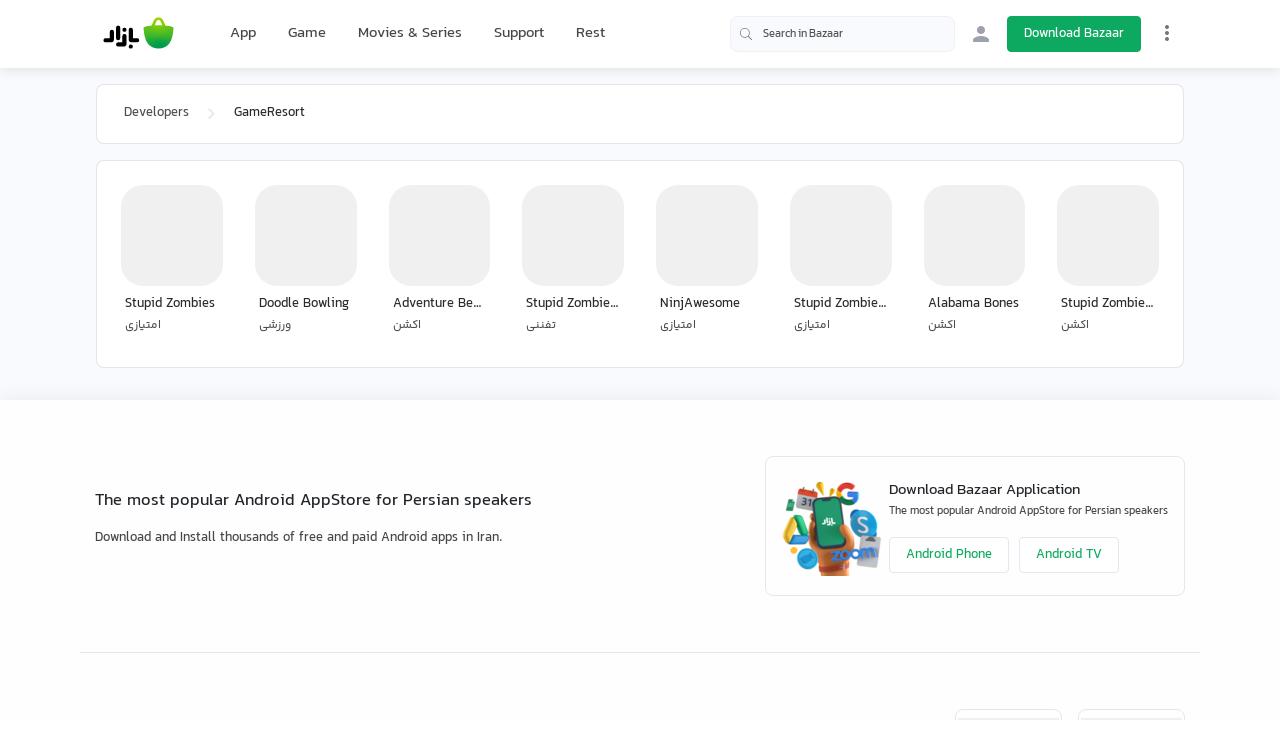

--- FILE ---
content_type: application/javascript
request_url: https://webassets.cafebazaar.ir/bundles/CS4OMkz0.js
body_size: 1313
content:
import{u as C,aA as d,a0 as D,aB as B,aC as O,b as E,aD as g,aE as I,c as M,h as H,a1 as R,aF as S,aG as T}from"./qAxKykQS.js";try{let e=typeof window<"u"?window:typeof global<"u"?global:typeof globalThis<"u"?globalThis:typeof self<"u"?self:{},n=new e.Error().stack;n&&(e._sentryDebugIds=e._sentryDebugIds||{},e._sentryDebugIds[n]="449bceba-9010-4cb9-a3cf-7384b3816b22",e._sentryDebugIdIdentifier="sentry-dbid-449bceba-9010-4cb9-a3cf-7384b3816b22")}catch{}const V=e=>e==="defer"||e===!1;function K(...e){var v;const n=typeof e[e.length-1]=="string"?e.pop():void 0;typeof e[0]!="string"&&e.unshift(n);let[r,f,a={}]=e;if(typeof r!="string")throw new TypeError("[nuxt] [asyncData] key must be a string.");if(typeof f!="function")throw new TypeError("[nuxt] [asyncData] handler must be a function.");const t=C(),w=f,P=()=>d.value,p=()=>t.isHydrating?t.payload.data[r]:t.static.data[r];a.server??(a.server=!0),a.default??(a.default=P),a.getCachedData??(a.getCachedData=p),a.lazy??(a.lazy=!1),a.immediate??(a.immediate=!0),a.deep??(a.deep=d.deep),a.dedupe??(a.dedupe="cancel");const u=a.getCachedData(r,t),h=u!=null;if(!t._asyncData[r]||!a.immediate){(v=t.payload._errors)[r]??(v[r]=d.errorValue);const c=a.deep?D:B;t._asyncData[r]={data:c(h?u:a.default()),pending:D(!h),error:O(t.payload._errors,r),status:D("idle"),_default:a.default}}const s={...t._asyncData[r]};delete s._default,s.refresh=s.execute=(c={})=>{if(t._asyncDataPromises[r]){if(V(c.dedupe??a.dedupe))return t._asyncDataPromises[r];t._asyncDataPromises[r].cancelled=!0}if(c._initial||t.isHydrating&&c._initial!==!1){const l=c._initial?u:a.getCachedData(r,t);if(l!=null)return Promise.resolve(l)}s.pending.value=!0,s.status.value="pending";const o=new Promise((l,i)=>{try{l(w(t))}catch(y){i(y)}}).then(async l=>{if(o.cancelled)return t._asyncDataPromises[r];let i=l;a.transform&&(i=await a.transform(l)),a.pick&&(i=z(i,a.pick)),t.payload.data[r]=i,s.data.value=i,s.error.value=d.errorValue,s.status.value="success"}).catch(l=>{if(o.cancelled)return t._asyncDataPromises[r];s.error.value=M(l),s.data.value=H(a.default()),s.status.value="error"}).finally(()=>{o.cancelled||(s.pending.value=!1,delete t._asyncDataPromises[r])});return t._asyncDataPromises[r]=o,t._asyncDataPromises[r]},s.clear=()=>j(t,r);const _=()=>s.refresh({_initial:!0}),m=a.server!==!1&&t.payload.serverRendered;{const c=R();if(c&&m&&a.immediate&&!c.sp&&(c.sp=[]),c&&!c._nuxtOnBeforeMountCbs){c._nuxtOnBeforeMountCbs=[];const i=c._nuxtOnBeforeMountCbs;S(()=>{i.forEach(y=>{y()}),i.splice(0,i.length)}),T(()=>i.splice(0,i.length))}m&&t.isHydrating&&(s.error.value||u!=null)?(s.pending.value=!1,s.status.value=s.error.value?"error":"success"):c&&(t.payload.serverRendered&&t.isHydrating||a.lazy)&&a.immediate?c._nuxtOnBeforeMountCbs.push(_):a.immediate&&_();const o=I();if(a.watch){const i=E(a.watch,()=>s.refresh());o&&g(i)}const l=t.hook("app:data:refresh",async i=>{(!i||i.includes(r))&&await s.refresh()});o&&g(l)}const b=Promise.resolve(t._asyncDataPromises[r]).then(()=>s);return Object.assign(b,s),b}function j(e,n){n in e.payload.data&&(e.payload.data[n]=void 0),n in e.payload._errors&&(e.payload._errors[n]=d.errorValue),e._asyncData[n]&&(e._asyncData[n].data.value=void 0,e._asyncData[n].error.value=d.errorValue,e._asyncData[n].pending.value=!1,e._asyncData[n].status.value="idle"),n in e._asyncDataPromises&&(e._asyncDataPromises[n]&&(e._asyncDataPromises[n].cancelled=!0),e._asyncDataPromises[n]=void 0)}function z(e,n){const r={};for(const f of n)r[f]=e[f];return r}export{K as u};


--- FILE ---
content_type: application/javascript
request_url: https://webassets.cafebazaar.ir/bundles/1fId_kKT.js
body_size: 662
content:
import{_ as u,af as b,f as i,j as c,k as m,V as x,z as g,G as p,o as f}from"./qAxKykQS.js";try{let e=typeof window<"u"?window:typeof global<"u"?global:typeof globalThis<"u"?globalThis:typeof self<"u"?self:{},n=new e.Error().stack;n&&(e._sentryDebugIds=e._sentryDebugIds||{},e._sentryDebugIds[n]="48b47500-1775-440a-9880-6ad2bbb94cad",e._sentryDebugIdIdentifier="sentry-dbid-48b47500-1775-440a-9880-6ad2bbb94cad")}catch{}function h(e,n,t){return new Promise(l=>{const s=e.scrollTop,a=n-s,o=10;let d=0;function r(){d+=o,e.scrollTop=y(d,s,a,t),d<t?setTimeout(r,o):l()}r()})}function y(e,n,t,l){return e/=l/2,e<1?t/2*e*e+n:(e--,-t/2*(e*(e-2)-1)+n)}const _={name:"Collapsible",props:{maxHeight:{type:Number,default:500}},data(){return{expanded:!1,expandable:!1}},computed:{containerStyles(){return{...!this.expanded&&{maxHeight:`${this.maxHeight}px`}}},expandIcon(){return`icon-keyboard_arrow_${this.expanded?"up":"down"}`}},mounted(){this.$refs.content.scrollHeight>this.maxHeight&&(this.expandable=!0)},methods:{async toggle(){if(this.expanded){const e=b(this.$el).top;await h(document.body.parentElement,e-100,200)}this.expanded=!this.expanded}}};function w(e,n,t,l,s,a){return f(),i("div",{class:p([s.expanded&&"collapsible--expanded","collapsible"])},[c("div",{ref:"content",tabindex:"0",style:g(a.containerStyles),class:"collapsible__container"},[x(e.$slots,"default")],4),s.expandable?(f(),i("div",{key:0,class:"collapsible__expand",onClick:n[0]||(n[0]=(...o)=>a.toggle&&a.toggle(...o))},[c("i",{class:p(["collapsible__expand-btn h1",a.expandIcon])},null,2)])):m("",!0)],2)}const k=u(_,[["render",w]]);export{k as C};


--- FILE ---
content_type: application/javascript
request_url: https://webassets.cafebazaar.ir/bundles/Dk3vD8V1.js
body_size: 1805
content:
import{f as s,o as n,j as o,Q as d,a4 as c}from"./qAxKykQS.js";try{let a=typeof window<"u"?window:typeof global<"u"?global:typeof globalThis<"u"?globalThis:typeof self<"u"?self:{},e=new a.Error().stack;e&&(a._sentryDebugIds=a._sentryDebugIds||{},a._sentryDebugIds[e]="95dff3ac-6af0-42e4-812d-5c2ac44d82a7",a._sentryDebugIdIdentifier="sentry-dbid-95dff3ac-6af0-42e4-812d-5c2ac44d82a7")}catch{}const f={xmlns:"http://www.w3.org/2000/svg",width:"20",height:"20",fill:"none"};function h(a,e){return n(),s("svg",f,e[0]||(e[0]=[o("path",{fill:"#616161","fill-rule":"evenodd",d:"M10 4.864a5.135 5.135 0 1 0 0 10.27 5.135 5.135 0 0 0 0-10.27m0 8.468a3.333 3.333 0 1 1 0-6.666 3.333 3.333 0 0 1 0 6.666","clip-rule":"evenodd"},null,-1),o("path",{fill:"#616161",d:"M15.338 5.862a1.2 1.2 0 1 0 0-2.4 1.2 1.2 0 0 0 0 2.4"},null,-1),o("path",{fill:"#616161","fill-rule":"evenodd",d:"M10 0C7.284 0 6.944.012 5.877.06 4.813.11 4.086.278 3.45.525a4.9 4.9 0 0 0-1.772 1.153A4.9 4.9 0 0 0 .525 3.45C.278 4.086.109 4.813.06 5.877.011 6.944 0 7.284 0 10s.011 3.056.06 4.123c.049 1.064.218 1.791.465 2.427a4.9 4.9 0 0 0 1.153 1.772 4.9 4.9 0 0 0 1.772 1.153c.636.247 1.363.416 2.427.465 1.067.048 1.407.06 4.123.06s3.056-.012 4.123-.06c1.064-.049 1.791-.218 2.427-.465a4.9 4.9 0 0 0 1.772-1.153 4.9 4.9 0 0 0 1.153-1.772c.247-.636.416-1.363.465-2.427.048-1.067.06-1.407.06-4.123s-.012-3.056-.06-4.123c-.049-1.064-.218-1.791-.465-2.427a4.9 4.9 0 0 0-1.153-1.772A4.9 4.9 0 0 0 16.55.525C15.914.278 15.187.109 14.123.06 13.056.012 12.716 0 10 0m0 1.802c2.67 0 2.986.01 4.04.058.976.045 1.505.208 1.858.344.466.182.8.399 1.15.748.35.35.566.684.748 1.15.137.353.3.882.344 1.857.048 1.055.058 1.37.058 4.041 0 2.67-.01 2.986-.058 4.04-.045.976-.207 1.505-.344 1.858-.182.466-.398.8-.748 1.15s-.683.566-1.15.748c-.353.137-.882.3-1.857.344-1.054.048-1.37.058-4.041.058-2.67 0-2.987-.01-4.04-.058-.976-.045-1.505-.207-1.858-.344a3.1 3.1 0 0 1-1.15-.748 3.1 3.1 0 0 1-.748-1.15c-.137-.353-.3-.882-.344-1.857-.048-1.055-.058-1.37-.058-4.041 0-2.67.01-2.986.058-4.04.045-.976.207-1.505.344-1.858.182-.466.399-.8.748-1.15.35-.35.684-.566 1.15-.748.353-.136.882-.3 1.857-.344 1.055-.048 1.37-.058 4.041-.058","clip-rule":"evenodd"},null,-1)]))}const p={render:h},u={xmlns:"http://www.w3.org/2000/svg",width:"20",height:"20",fill:"none"};function w(a,e){return n(),s("svg",u,e[0]||(e[0]=[o("path",{fill:"#616161",d:"M4.375 2.188a2.188 2.188 0 1 1-4.375 0 2.188 2.188 0 0 1 4.375 0M4.375 20V5.625H0V20zM15.002 5.625c-2.502 0-3.196.82-3.752 1.875V5.625H6.875V20h4.375v-8.125c0-1.25 0-2.5 2.188-2.5 2.187 0 2.187 1.25 2.187 2.5V20H20v-8.125c0-3.75-.625-6.25-4.998-6.25"},null,-1)]))}const g={render:w},b={xmlns:"http://www.w3.org/2000/svg",width:"20",height:"16",fill:"none"};function m(a,e){return n(),s("svg",b,e[0]||(e[0]=[o("path",{fill:"#616161",d:"M20 1.896a8.4 8.4 0 0 1-2.356.637A4.06 4.06 0 0 0 19.449.3c-.793.462-1.67.8-2.606.98A4.13 4.13 0 0 0 13.846 0C11.58 0 9.744 1.808 9.744 4.037q-.001.476.106.921A11.7 11.7 0 0 1 1.39.738a4 4 0 0 0-.555 2.029c0 1.4.725 2.637 1.827 3.362A4.06 4.06 0 0 1 .8 5.625v.05c0 1.958 1.416 3.587 3.293 3.958a4.2 4.2 0 0 1-1.08.142q-.396 0-.772-.075c.521 1.604 2.039 2.77 3.836 2.804A8.32 8.32 0 0 1 0 14.175 11.64 11.64 0 0 0 6.285 16c7.553 0 11.68-6.154 11.68-11.492q0-.264-.012-.52A8.4 8.4 0 0 0 20 1.895"},null,-1)]))}const v={render:m},t=(a,e)=>({link:a,title:e}),r=(a,e)=>({link:a,icon:e}),y={setup(){const{categories:a,version:e,tabs:i,activeTab:l}=d(c());return{categories:a,version:e,tabs:i,activeTab:l}},computed:{links(){return{developers:t(`https://developers.cafebazaar.ir/${this.$route.query.l||"fa"}`,this.$t("footer.devs")),support:t("https://help.cafebazaar.ir",this.$t("footer.support")),careers:t("https://careers.cafebazaar.ir",this.$t("footer.careers")),badge:t("/badge",this.$t("footer.badge")),terms:t("/terms",this.$t("footer.terms")),privacy:t("/privacy",this.$t("footer.privacy")),mag:t("https://mag.cafebazaar.ir",this.$t("footer.magazine")),newsBlog:t("https://newsblog.cafebazaar.ir",this.$t("footer.newsBlog")),techBlog:t("https://tech.cafebazaar.ir",this.$t("footer.techBlog")),about:t("/about",this.$t("footer.about")),contact:t("/contact",this.$t("footer.contact")),ads:t("https://ads.cafebazaar.ir",this.$t("footer.ads")),games:t("/pages/home-game",this.$t("footer.games")),apps:t("/app",this.$t("footer.apps")),install:t("/pre-install",this.$t("footer.install")),download:t("/pre-install",this.$t("footer.download")),video:t("/video",this.$t("footer.video")),downloadAndroid:t(`/install?manual=1&autostart${this.$route.query.l==="en"?"&l=en":""}`,this.$t("footer.downloadAndroidButton")),downloadTv:t("https://cafebazaar.ir/download/bazaar-tv.apk",this.$t("footer.downloadTvButton"))}},socials(){return{linkedin:r("https://www.linkedin.com/company/cafebazaar",g),instagram:r("https://www.instagram.com/bazaarappstore",p),twitter:r("https://www.twitter.com/cafebazaar",v)}}}};export{y as c};


--- FILE ---
content_type: application/javascript
request_url: https://webassets.cafebazaar.ir/bundles/D4OunUZ4.js
body_size: 3924
content:
import{e as h,C as l,k as b,i as p,h as g,a3 as D,x as Y,K as P,o as n,j as c,a5 as R,m as I,q as E,G as T,t as w,u as q,$ as O,_ as C,L as F,a9 as Z,r as y,g as $,f as m,F as k,s as v,P as W,I as G,p as X,a as ee,a0 as te,b as ne,aa as oe,Y as se,Z as ae}from"./qAxKykQS.js";import{B as L}from"./Ba5sVqKw.js";import{_ as re}from"./Cd9ira_h.js";import{_ as ie}from"./Rn8Kj83q.js";import{C as ce,a as le,S as ue}from"./CDvivOYR.js";import{a as S,_ as H}from"./CHe_UMJY.js";import{a as de}from"./DY8j0XF0.js";import{_ as pe}from"./CTI894vO.js";try{let t=typeof window<"u"?window:typeof global<"u"?global:typeof globalThis<"u"?globalThis:typeof self<"u"?self:{},s=new t.Error().stack;s&&(t._sentryDebugIds=t._sentryDebugIds||{},t._sentryDebugIds[s]="c037685c-5af0-4b52-bae5-644cb8b9be04",t._sentryDebugIdIdentifier="sentry-dbid-c037685c-5af0-4b52-bae5-644cb8b9be04")}catch{}const me={class:"Pagination padding"},_e={class:"Pagination__current-page"},fe=24,ye={__name:"Pagination",props:{hasMore:{type:Boolean,default:!1},nextPageCursor:{type:Number,default:null}},setup(t){const s=t,e=D(),a={component:"span",props:{disabled:"disabled"}},u=(x,_)=>({path:x.path,query:{...x.query,o:_>0?_:void 0}}),o=h(()=>Number(e.query.o||0)),i=h(()=>s.nextPageCursor?s.nextPageCursor-o.value:fe),d=h(()=>Math.floor(o.value/i.value+1)),r=h(()=>e.query.l==="en"?d.value.toString():Y(d.value.toString())),f=h(()=>o.value>0||s.hasMore),B=h(()=>({icon:`icon-keyboard_arrow_${e.query.l==="en"?"left":"right"}`,...a,...o.value>0&&{component:P,props:{to:u(e,o.value-i.value),"data-arrow-focusable":!0}}})),V=h(()=>({icon:`icon-keyboard_arrow_${e.query.l==="en"?"right":"left"}`,...a,...s.hasMore&&{component:P,props:{to:u(e,o.value+i.value),"data-arrow-focusable":!0}}}));function N(x){const{$logAction:_}=q();_==null||_.write({type:O.EventType.CLICK,where:e.path,what:JSON.stringify({direction:x,pageNumber:d.value,hasMore:s.hasMore})})}return(x,_)=>f.value?(n(),l(g(L),{key:0},{default:p(()=>[c("div",me,[(n(),l(R(B.value.component),I({class:"Pagination__link"},B.value.props,{onClick:_[0]||(_[0]=Q=>N("prev"))}),{default:p(()=>[c("i",{class:T(["Pagination__arrow",B.value.icon])},null,2),E(" "+w(x.$t("generic.prev-page")),1)]),_:1},16)),_[2]||(_[2]=c("span",{class:"Pagination__seperator"},null,-1)),c("div",_e,w(r.value),1),_[3]||(_[3]=c("span",{class:"Pagination__seperator"},null,-1)),(n(),l(R(V.value.component),I({class:"Pagination__link"},V.value.props,{onClick:_[1]||(_[1]=Q=>N("next"))}),{default:p(()=>[E(w(x.$t("generic.next-page"))+" ",1),c("i",{class:T(["Pagination__arrow",V.value.icon])},null,2)]),_:1},16))])]),_:1})):b("",!0)}},ge={components:{LinkTo:P,LazyImg:F},props:{info:{type:Object,required:!0}},computed:{image(){return S({url:this.info.image,type:"png",width:420})},images(){return S.responsives({url:this.info.image,width:420,types:["webp","png"]})},title(){return this.info.title},link(){return de(this.info.link)?{href:this.info.link,target:"_blank"}:{href:Z(this.info.link,{makeCanonical:!1})}}}},he=["type","srcset"];function we(t,s,e,a,u,o){const i=y("LazyImg"),d=y("LinkTo");return n(),l(d,{to:o.link.href,target:o.link.target,class:"Promo","data-arrow-focusable":""},{default:p(()=>[$(i,{src:o.image,alt:o.title,"default-width":420,"default-height":210,"img-class":"Promo__image"},{default:p(()=>[(n(!0),m(k,null,v(o.images,r=>(n(),m("source",{key:r.srcset,type:r.type,srcset:r.srcset},null,8,he))),128))]),_:1},8,["src","alt"])]),_:1},8,["to","target"])}const be=C(ge,[["render",we]]),ke={components:{Box:L,Carousel:ce,Promo:be},props:{title:{type:String,default:""},promos:{type:Array,required:!0}}};function ve(t,s,e,a,u,o){const i=y("Promo"),d=y("Carousel"),r=y("Box");return n(),l(r,{class:"SimplePromoList",title:e.title},{default:p(()=>[$(d,{class:"SimplePromoList__carousel mobile-full-width"},{default:p(()=>[(n(!0),m(k,null,v(e.promos,f=>(n(),l(i,I({key:f.info.link,ref_for:!0},f),null,16))),128))]),_:1})]),_:1},8,["title"])}const xe=C(ke,[["render",ve]]),Ie={components:{LinkTo:P,LazyImg:F},props:{info:{type:Object,default:()=>({})},showArrow:{type:Boolean,default:!0}},computed:{arrowIcon(){return`icon-keyboard_arrow_${(this._.provides[W]||this.$route).query.l==="en"?"right":"left"}`},image(){return S({url:this.info.icon,type:"png",width:18,height:18})},images(){return S.responsives({url:this.info.icon,width:18,height:18,types:["webp","png"]})},link(){return this.info.path.replace(/^category_/,"/cat/")}}},Ce=["type","srcset"],Pe={class:"CategoryItem__text"};function $e(t,s,e,a,u,o){const i=y("LazyImg"),d=y("LinkTo");return n(),l(d,{to:o.link,class:"CategoryItem padding-h","data-arrow-focusable":""},{default:p(()=>[c("div",null,[$(i,{src:o.image,alt:e.info.title,"default-width":18,"default-height":18,"img-class":"CategoryItem__img-icon"},{default:p(()=>[(n(!0),m(k,null,v(o.images,r=>(n(),m("source",{key:r.srcset,type:r.type,srcset:r.srcset},null,8,Ce))),128))]),_:1},8,["src","alt"]),c("span",Pe,w(e.info.title),1)]),e.showArrow?(n(),m("i",{key:0,class:T(["CategoryItem__arrow-icon",o.arrowIcon])},null,2)):b("",!0)]),_:1},8,["to"])}const K=C(Ie,[["render",$e]]),Le={components:{Box:L,ExpandInfo:pe,CategoryItem:K},props:{title:{type:String,default:""},expandInfo:{type:Object,default:()=>({})},categories:{type:Array,default:()=>[]}}},Re={key:0,class:"CategoryList"};function Se(t,s,e,a,u,o){const i=y("ExpandInfo"),d=y("CategoryItem"),r=y("Box");return n(),l(r,{title:e.title},{header:p(()=>[e.expandInfo?(n(),l(i,I({key:0},e.expandInfo,{title:e.title}),null,16,["title"])):b("",!0)]),default:p(()=>[e.categories.length?(n(),m("div",Re,[(n(!0),m(k,null,v(e.categories,f=>(n(),l(d,I({key:f.info.path,class:"CategoryList__item",ref_for:!0},f),null,16))),128))])):b("",!0)]),_:1},8,["title"])}const Be=C(Le,[["render",Se]]),Ve={__name:"GroupedRow",props:{rows:{type:Array,default:()=>[]},keyPrefix:{type:String,default:""}},setup(t){return(s,e)=>(n(),l(g(L),{"body-class":"GroupedRow__body"},{default:p(()=>[(n(!0),m(k,null,v(t.rows,(a,u)=>(n(),l(U,{key:a.key,type:a.type,content:a.content,index:u},null,8,["type","content","index"]))),128))]),_:1}))}},Te={class:"VitrinVideoItem__text"},ze={class:"VitrinVideoItem__title"},qe={class:"VitrinVideoItem__subtitle"},j=Object.assign({name:"VitrinVideoItem"},{__name:"VitrinVideoItem",props:{component:{type:Object,default:()=>({})},index:{type:Number,default:0}},setup(t){const s=t,e=h(()=>s.component.name||""),a=h(()=>new URL(s.component.link).pathname),u=h(()=>{var r;return((r=s.component.component)==null?void 0:r.subName)||""}),o=D(),{$logAction:i}=q();function d(){i==null||i.write({type:O.EventType.CLICK,where:o.meta.name||o.name||"unknown-page",what:JSON.stringify({itemIndex:s.index,slug:X(o.path)})})}return(r,f)=>(n(),l(g(P),{to:g(a),class:"VitrinVideoItem","data-arrow-focusable":"",onClick:G(d,["stop"])},{default:p(()=>[t.component.image?(n(),l(g(H),{key:0,"img-class":"VitrinVideoItem__image",reformat:"webp",lazy:"",src:t.component.image,alt:g(e),"lossless-process":!1,"resize-width":312,"resize-height":510,optimize:""},null,8,["src","alt"])):b("",!0),c("div",Te,[c("div",ze,w(g(e)),1),c("div",qe,[c("span",null,w(g(u)),1)])])]),_:1},8,["to"]))}}),Oe={class:"CustomVideoItem__image-bar"},Ae={class:"CustomVideoItem__image-tag"},Ne={class:"CustomVideoItem__text"},Ee={class:"CustomVideoItem__title"},je={class:"CustomVideoItem__subtitle"},Me={__name:"CustomVideoItem",props:{title:{type:String,default:""},link:{type:String,default:""},subName:{type:String,default:""},image:{type:String,default:""},imageTag:{type:String,default:""},provider:{type:String,default:""},component:{type:Object,default:()=>({})},index:{type:Number,default:-1}},setup(t){const s=t,e=ee(),{$logAction:a}=q(),u=()=>{a==null||a.write({type:O.EventType.CLICK,where:e.meta.name||e.name||"unknown-page",what:JSON.stringify({q:e.query.q||"",itemIndex:s.index})})},o=h(()=>s.title),i=h(()=>s.link?new URL(s.link).pathname:"");return(d,r)=>(n(),l(g(P),{to:g(i),class:"CustomVideoItem","data-arrow-focusable":"",onClick:G(u,["stop"])},{default:p(()=>[c("div",Oe,[t.image?(n(),l(g(H),{key:0,"img-class":"CustomVideoItem__image",reformat:"webp",lazy:"",src:t.image,alt:g(o),"lossless-process":!1,"resize-width":640,"resize-height":372,optimize:""},null,8,["src","alt"])):b("",!0),c("div",Ae,[c("span",null,w(t.imageTag),1)])]),c("div",Ne,[c("div",Ee,w(g(o)),1),c("div",je,w(t.provider),1)])]),_:1},8,["to"]))}},De={simpleAppList:ue,simpleAppItem:le,promoList:xe,categoryList:Be,categoryItem:K,groupedRow:Ve},Fe={itemComponent:j,videoList:j,customVideoItem:Me},J={...De,...Fe},A=t=>J.hasOwnProperty(t),U={__name:"Row",props:{type:{type:String,required:!0,validator:A},content:{type:Object,required:!0},ssrRender:{type:Boolean,default:!0},index:{type:Number,default:-1}},setup(t){const s=t,e=te(null);return ne(()=>s.content,()=>{const a=J[s.type];e.value=oe(a,{...s.content,index:s.index})},{immediate:!0}),(a,u)=>{const o=re,i=ie;return t.ssrRender?(n(),l(o,{key:0},{default:p(()=>[(n(),l(R(e.value),I({"data-render":"ssr"},a.$attrs),null,16))]),_:1})):(n(),l(i,{key:1},{default:p(()=>[(n(),l(R(e.value),I({"data-render":"csr"},a.$attrs),null,16))]),_:1}))}}},M=(t,s=0)=>{const e=Object.keys(t)[0],a=t[e];return{type:e,content:a,key:`${(a.referrer||{}).extraJson||s}`}},z="groupedRow",Ge=A(z),He={components:{Row:U,Box:L},props:{description:{type:String,default:""},rows:{type:Array,default:()=>[]},hasOrdinal:{type:Boolean,default:!1},referrer:{type:Object,default:()=>({})}},data(){return{isItemComponent:!1}},computed:{customizedRows(){return this.rows.reduce((t,s,e)=>{const a=M(s,e);if(!A(a.type))return t;let u=t;if(/^.+Item$/g.test(a.type)&&Ge){let o=t[t.length-1];(!o||o.type!==z)&&(o={key:`${a.key}-parent`,type:z,content:{rows:[],keyPrefix:a.key}},t.push(o)),u=o.content.rows}return u.push(a),t},[])}},mounted(){if(this.rows.length===0)return;M(this.rows[0]).type==="itemComponent"&&(this.isItemComponent=!0)}},Ke={class:"PageBody"},Je={class:"padding no-margin"},Ue={key:1,class:"PageBody__rows"},Qe={class:"PageBody__rows PageBody__item-components-body"};function Ye(t,s,e,a,u,o){const i=y("Box"),d=y("Row");return n(),m("section",Ke,[e.description?(n(),l(i,{key:0,class:"margin-b"},{default:p(()=>[c("p",Je,w(e.description),1)]),_:1})):b("",!0),u.isItemComponent?(n(),l(i,{key:2,class:"margin-b"},{default:p(()=>[c("div",Qe,[(n(!0),m(k,null,v(o.customizedRows,(r,f)=>(n(),l(d,{key:r.key,type:r.type,content:r.content,"ssr-render":f<3,index:f,class:"margin-b"},null,8,["type","content","ssr-render","index"]))),128))])]),_:1})):(n(),m("div",Ue,[(n(!0),m(k,null,v(o.customizedRows,(r,f)=>(n(),l(d,{key:r.key,type:r.type,content:r.content,"ssr-render":f<3,index:f,class:"margin-b"},null,8,["type","content","ssr-render","index"]))),128))]))])}const Ze=C(He,[["render",Ye]]),We={components:{Pagination:ye,PageBody:Ze},props:{path:{type:String,default:""},pageBody:{type:Object,required:!0},isPopulated:{type:Boolean,default:!0},hasMore:{type:Boolean,default:!1},referrer:{type:Object,default:()=>({})}}};function Xe(t,s,e,a,u,o){var r;const i=y("PageBody"),d=y("Pagination");return n(),m("div",null,[$(i,se(ae(e.pageBody)),null,16),$(d,{"has-more":e.hasMore,"next-page-cursor":(r=e.pageBody)==null?void 0:r.nextPageCursor},null,8,["has-more","next-page-cursor"])])}const ft=C(We,[["render",Xe]]),et={props:{data:{type:Array,default:()=>[]}}},tt={key:0,class:"faq",itemscope:"",itemtype:"https://schema.org/FAQPage"},nt={class:"faq__header"},ot=["innerHTML"],st={itemscope:"",itemprop:"acceptedAnswer",itemtype:"https://schema.org/Answer"},at=["innerHTML"];function rt(t,s,e,a,u,o){return e.data&&e.data.length?(n(),m("div",tt,[c("h2",nt,w(t.$t("header.faq")),1),(n(!0),m(k,null,v(e.data,i=>(n(),m("div",{key:i.question,itemscope:"",itemprop:"mainEntity",itemtype:"https://schema.org/Question",class:"faq__item"},[c("h3",{itemprop:"name",class:"faq__question",innerHTML:t.$sanitize(i.question)},null,8,ot),c("div",st,[c("div",{itemprop:"text",innerHTML:t.$sanitize(i.answer)},null,8,at)])]))),128))])):b("",!0)}const yt=C(et,[["render",rt]]);export{yt as F,ft as P};


--- FILE ---
content_type: application/javascript
request_url: https://webassets.cafebazaar.ir/bundles/CHe_UMJY.js
body_size: 1679
content:
import{u as $,a0 as B,e as o,aj as N,d as R,b as W,R as L,aw as O,f as c,h as g,j as U,F as C,s as D,m as S,o as m}from"./qAxKykQS.js";try{let t=typeof window<"u"?window:typeof global<"u"?global:typeof globalThis<"u"?globalThis:typeof self<"u"?self:{},r=new t.Error().stack;r&&(t._sentryDebugIds=t._sentryDebugIds||{},t._sentryDebugIds[r]="e429192d-4f02-4ab8-8540-6459c878b46f",t._sentryDebugIdIdentifier="sentry-dbid-e429192d-4f02-4ab8-8540-6459c878b46f")}catch{}function T(t){if(!t||t.includes("x-img="))return t;const r=t.includes("?")?"&":"?";return t+r+"x-img=v1/optimize"}function h({url:t,type:r,width:a,height:e,lossless:f=!0,resizeByPercetage:l,optimize:s}){if(!t||t.indexOf("?")>=0||!r&&!a&&!e)return t;let i="?x-img=v1";return r&&(i+=`/format,type_${r},lossless_${f}`),(a||e||l)&&(i+="/resize",e&&(i+=",h_"+e),a&&(i+=",w_"+a),l&&(i+=",percent_"+l),i+=`,lossless_${f}`),s&&(i+="/optimize",typeof s=="number"&&(i+=",q_"+s)),t+i}const F={jpg:"image/jpeg",png:"image/png",webp:"image/webp"};h.responsives=function({url:t,width:r,height:a,types:e,lossless:f,optimize:l}){return t.indexOf("?")>=0?[]:e.map(s=>({type:F[s],srcset:h({url:t,type:s,width:r,height:a,lossless:f,optimize:l})}))};const p={};function j(t,r){const a=`${t}x${r}`,e=`
        <svg xmlns="http://www.w3.org/2000/svg" viewBox="0 0 ${t} ${r}">
          <rect width="${t}" height="${r}" fill="#f0f0f0"/>
        </svg>
        `;return p[a]||(typeof window<"u"?p[a]="data:image/svg+xml;base64,"+window.btoa(e):typeof Buffer<"u"&&(p[a]="data:image/svg+xml;base64,"+Buffer.from(e,"utf8").toString("base64"))),p[a]}const q=["type","data-lazy-srcset"],M={__name:"BaristaImage",props:{src:{type:String,required:!0},preload:{type:Boolean,default:!1},lazy:{type:Boolean,default:!1},width:{type:[String,Number],default:null},height:{type:[String,Number],default:null},reformat:{type:String,default:null},losslessProcess:{type:Boolean,default:!0},resize:{type:[String,Number],default:null},resizeWidth:{type:[String,Number],default:null},resizeHeight:{type:[String,Number],default:null},placeholderWidth:{type:[String,Number],default:null},placeholderHeight:{type:[String,Number],default:null},imgClass:{type:String,default:void 0},optimize:{type:[Boolean,Number],default:!1}},emits:["load","error"],setup(t,{emit:r}){const a=r,e=t,{$parsedUa:f,$getLazyImageIntersectionObserver:l}=$(),s=B(null),i=B(null),k=o(()=>{const n=["ios","macos"].includes(f.os);return e.lazy&&!n}),v=o(()=>!!(e.reformat||e.resize||e.resizeWidth||e.resizeHeight)),y=o(()=>{const n=e.placeholderWidth||e.width||e.resizeWidth,u=e.placeholderHeight||e.height||e.resizeHeight;return j(+n,+u)||"[data-uri]"}),A=o(()=>!!e.reformat),b=o(()=>v.value?h({url:e.src,width:e.resizeWidth,height:e.resizeHeight,lossless:e.losslessProcess,optimize:e.optimize}):e.src),w=o(()=>v.value?h.responsives({url:e.src,width:e.resizeWidth,height:e.resizeHeight,lossless:e.losslessProcess,optimize:e.optimize,types:[e.reformat]}):[]),x=o(()=>e.width||e.resizeWidth||e.placeholderWidth),E=o(()=>e.height||e.resizeHeight||e.placeholderHeight),H=N(),z=o(()=>({...H,class:e.imgClass,"data-lazy-src":b.value,src:k.value?y.value:b.value,width:x.value,height:E.value,loading:e.lazy?"lazy":void 0}));R(()=>{var u,d;return e.preload?{link:[{rel:"preload",as:"image",href:A.value?(d=(u=w.value)==null?void 0:u[0])==null?void 0:d.srcset:b.value}]}:{}}),W(()=>e.src,()=>{var n;(n=i.value)==null||n.setAttribute("src",y.value),l().observe(s.value)}),L(()=>{s.value&&l().observe(s.value)}),O(()=>{s.value&&l().unobserve(s.value)});function _(n){const u=s.value;u&&n.target.src!==y.value&&(u.dispatchEvent(new CustomEvent("image-loaded",{view:window,bubbles:!0,cancelable:!0})),a("load",n))}function I(n){a("error",n)}return(n,u)=>g(A)?(m(),c("picture",{key:0,ref_key:"imgRef",ref:s},[(m(!0),c(C,null,D(g(w),d=>(m(),c("source",{key:d.srcset,type:d.type,"data-lazy-srcset":d.srcset},null,8,q))),128)),U("img",S({ref_key:"innerImgRef",ref:i},g(z),{onLoad:_,onError:I}),null,16)],512)):(m(),c("img",S({key:1,ref_key:"imgRef",ref:s},g(z),{onLoad:_,onError:I}),null,16))}};export{M as _,h as a,T as c};


--- FILE ---
content_type: application/javascript
request_url: https://webassets.cafebazaar.ir/bundles/Bv7vI24L.js
body_size: 1961
content:
import{a as A}from"./CGZmOxM4.js";import{e as i,a as C,u as _,C as g,o as s,i as h,g as D,j as I,z as U,t as N,G as K,h as w,K as L,$,k,f as V,F as R,s as B,a5 as O,m as S,a4 as j,w as J,R as W,d as q}from"./qAxKykQS.js";import{R as F}from"./CP-aWSQM.js";import{B as H}from"./Ba5sVqKw.js";import{_ as P}from"./CTI894vO.js";import{_ as T}from"./CHe_UMJY.js";import{u as G}from"./CS4OMkz0.js";import"./C6R5sVA5.js";try{let t=typeof window<"u"?window:typeof global<"u"?global:typeof globalThis<"u"?globalThis:typeof self<"u"?self:{},e=new t.Error().stack;e&&(t._sentryDebugIds=t._sentryDebugIds||{},t._sentryDebugIds[e]="306c8a6e-6daa-4a11-aec6-c2b63acb05a8",t._sentryDebugIdIdentifier="sentry-dbid-306c8a6e-6daa-4a11-aec6-c2b63acb05a8")}catch{}const M={class:"VideoCard__text"},Y={class:"VideoCard__subtitle fs-12"},z={__name:"VideoItem",props:{name:{type:String,default:""},subName:{type:String,default:""},link:{type:String,default:""},image:{type:String,default:""},size:{type:String,default:"small"},index:{type:Number,default:-1},slug:{type:String,default:null},rowIndex:{type:Number,default:-1}},setup(t){const e=t,r=i(()=>{var f;const n=/^[A-z0-9]./.test(((f=e.name)==null?void 0:f.trim())||"");return{textAlign:n?"left":"right",direction:n?"ltr":"rtl"}}),o=new URL(e.link).pathname.split("/").pop(),d=C(),{$logAction:a}=_();function u(){a==null||a.write({type:$.EventType.CLICK,where:d.meta.name||d.name||"unknown-page",what:JSON.stringify({contentId:o,itemIndex:e.index,rowIndex:e.rowIndex,slug:e.slug||""})})}const m=i(()=>e.name||""),x=i(()=>e.subName||""),p=i(()=>new URL(e.link).pathname),l=i(()=>`VideoCard--${e.size}`);return(n,f)=>(s(),g(w(L),{to:p.value,class:K(["VideoCard",l.value]),"data-arrow-focusable":"",onClick:u},{default:h(()=>[D(T,{"img-class":"VideoCard__image",reformat:"webp",lazy:"",src:t.image,alt:m.value,"lossless-process":!1,"resize-width":282,"resize-height":414,optimize:""},null,8,["src","alt"]),I("div",M,[I("div",{class:"VideoCard__title fs-14",style:U(r.value)},N(m.value),5),I("div",Y,N(x.value),1)])]),_:1},8,["to","class"]))}},Q={__name:"CategoryItem",props:{name:{type:String,default:""},link:{type:String,default:""},image:{type:String,default:""},index:{type:Number,default:-1},rowIndex:{type:Number,default:-1}},setup(t){const e=t,r=i(()=>e.name||""),o=i(()=>new URL(e.link).pathname),d=C(),{$logAction:a}=_();function u(){a==null||a.write({type:$.EventType.CLICK,where:d.meta.name||d.name||"unknown-page",what:JSON.stringify({categorySlug:e.name||"",rowIndex:e.rowIndex,itemIndex:e.index})})}return(m,x)=>(s(),g(L,{to:o.value,class:"VideoCategoryItem__wrapper","data-arrow-focusable":"",onClick:u},{default:h(()=>[D(w(T),{"img-class":"VideoCategoryItem__image",reformat:"webp",lazy:"",src:t.image,alt:r.value,"lossless-process":!1,"resize-width":363,"resize-height":183,optimize:""},null,8,["src","alt"])]),_:1},8,["to"]))}},X={4:z,5:z,6:Q},Z={4:"small",5:"medium",6:"small"},ee={__name:"VideoList",props:{title:{type:String,default:""},expandInfo:{type:Object,default:void 0},items:{type:Array,default:()=>[]},imageAppearance:{type:Number,default:0},index:{type:Number,default:-1},dataTestid:{type:String,default:null}},setup(t){const e=t,r=C(),{$logAction:o}=_();function d(){o==null||o.write({type:$.EventType.CLICK,where:r.meta.name||r.name||"unknown-page",what:JSON.stringify({rowSlug:e.title||"",rowIndex:e.index})})}const a=i(()=>X[e.imageAppearance]||z),u=i(()=>Z[e.imageAppearance]);return(m,x)=>(s(),g(w(H),{title:t.title,"head-class":"VideoBoxHead","data-testid":t.dataTestid},{header:h(()=>[t.expandInfo?(s(),g(P,S({key:0},t.expandInfo,{"on-expand":d,title:t.title,"data-testid":`VideoDiscovery-row-expandInfo-${t.index}`}),null,16,["title","data-testid"])):k("",!0)]),default:h(()=>{var p;return[((p=t.items)==null?void 0:p.length)>0?(s(),g(F,{key:0,"data-testid":`VideoDiscovery-videoList-row-${t.index}`,gap:"16px"},{default:h(()=>[(s(!0),V(R,null,B(t.items,(l,n)=>(s(),g(O(w(a)),S({key:`vitrin-category-item-${l.name}`,ref_for:!0},l,{slug:t.title,"component-version":"carousel",size:w(u),index:n,"row-index":t.index,"data-testid":`VideoDiscovery-vitrinComponent-row-${t.index}-item-${n}`}),null,16,["slug","size","index","row-index","data-testid"]))),128))]),_:1},8,["data-testid"])):k("",!0)]}),_:1},8,["title","data-testid"]))}},te={key:0,class:"VideoDiscovery","data-testid":"video-discovery"},ce={__name:"index",async setup(t){let e,r;const o=C(),{$api:d,$title:a,$t:u,$head:m}=_(),{setActiveTab:x}=j();x("video");const{data:p}=([e,r]=J(()=>G(A(()=>d.discoveryPage()),"$IYjWx5LqVz")),e=await e,r(),e),{$logAction:l}=_();W(()=>{l==null||l.visit("video-discovery-page")}),q(()=>{const f="/video",b=o.query.l||"fa",c=a(u("titles.video.discovery"));return m({link:f,withCanonical:!1,title:c,description:c,meta:b==="en"?[{name:"robots",content:"noindex,nofollow"}]:[{property:"al:android:url",content:"bazaar://video"}]})});const n=i(()=>{var c,y,v;return(c=p.value)!=null&&c.page?(((v=(y=p.value.page)==null?void 0:y.pageBodyInfo)==null?void 0:v.pageBody)||{}).rows.filter(E=>E.vitrinComponent):[]});return(f,b)=>w(n)?(s(),V("div",te,[(s(!0),V(R,null,B(w(n)||[],(c,y)=>{var v;return s(),g(ee,S({key:`VideoList-row-${(v=c.vitrinComponent)==null?void 0:v.title}-${y}`,ref_for:!0},c.vitrinComponent,{index:y,"data-testid":`Video-discovery-row-${y}`}),null,16,["index","data-testid"])}),128))])):k("",!0)}};export{ce as default};


--- FILE ---
content_type: application/javascript
request_url: https://webassets.cafebazaar.ir/bundles/CDvivOYR.js
body_size: 2505
content:
import{B as P}from"./Ba5sVqKw.js";import{_ as k}from"./CTI894vO.js";import{A}from"./C6R5sVA5.js";import{_,f as p,j as o,g as m,G as d,V as L,I as v,r as l,o as a,z as b,K as $,P as C,Q as M,a4 as z,C as f,i as h,k as w,t as S,F as D,s as B,m as I}from"./qAxKykQS.js";import{_ as E}from"./CHe_UMJY.js";import{d as R}from"./DBqHyVw4.js";try{let e=typeof window<"u"?window:typeof global<"u"?global:typeof globalThis<"u"?globalThis:typeof self<"u"?self:{},t=new e.Error().stack;t&&(e._sentryDebugIds=e._sentryDebugIds||{},e._sentryDebugIds[t]="800c98b9-a9ed-4062-a969-00a564144e3b",e._sentryDebugIdIdentifier="sentry-dbid-800c98b9-a9ed-4062-a969-00a564144e3b")}catch{}const x=()=>"ontouchstart"in window||navigator.maxTouchPoints>0||navigator.msMaxTouchPoints>0,N=()=>document.querySelector("body").dir==="rtl",V={name:"Carousel",components:{ArrowLeftIcon:A},props:{perPage:{type:[Number,Function],default:0}},data(){return{isTouchDevice:!1,arrowNext:!1,arrowPrev:!1,isStarted:!1,mouseDownPos:0,isScrolling:!1}},mounted(){this.$nextTick(()=>{this.isTouchDevice=x(),this.calculateItemsPerPage(),window.addEventListener("resize",this.onPageResize),window.addEventListener("deviceorientation",this.onPageResize),this.isStarted=!0})},beforeUnmount(){window.removeEventListener("resize",this.onPageResize),window.removeEventListener("deviceorientation",this.onPageResize),window.removeEventListener("mousemove",this.onMouseMove,!0),window.removeEventListener("mouseup",this.onMouseUp,!0),clearTimeout(this.pageResizeTimeout),clearTimeout(this.contentScrollTimeout)},methods:{calculateItemsPerPage(){try{const e=this.$slots.default().length||1;let t=typeof this.perPage=="function"?this.perPage():this.perPage;t>0&&(this.$refs.innerContent.style.width=`${e*95/t}%`)}catch{}this.onContentScroll()},onPageResize(){clearTimeout(this.pageResizeTimeout),this.pageResizeTimeout=setTimeout(this.calculateItemsPerPage,100)},onContentScroll(){clearTimeout(this.contentScrollTimeout),this.contentScrollTimeout=setTimeout(()=>{const{content:e}=this.$refs,{scrollLeft:t,offsetWidth:s,scrollWidth:c}=e;this.arrowPrev=Math.abs(t)>8,this.arrowNext=c-(Math.abs(t)+s)>8},100)},scrollBy(e=1){try{const t=N()?-1:1,{content:s}=this.$refs,{offsetWidth:c}=s;let n=c/1.5*e;s.scrollBy(n*t,0)}catch{}},onMouseDown(e){e.which===1&&(this.mouseDownPos=e.pageX+this.$refs.content.scrollLeft,window.addEventListener("mousemove",this.onMouseMove,!0),window.addEventListener("mouseup",this.onMouseUp,!0))},onMouseMove(e){this.isScrolling=!0,this.$refs.content.scrollTo(this.mouseDownPos-e.pageX,0),e.preventDefault()},onMouseUp(e){this.isScrolling&&(this.isScrolling=!1,e.preventDefault()),window.removeEventListener("mousemove",this.onMouseMove,!0),window.removeEventListener("mouseup",this.onMouseUp,!0)}}},U={ref:"innerContent",class:"carousel__inner-content"};function W(e,t,s,c,n,i){const u=l("ArrowLeftIcon");return a(),p("div",{class:d(["carousel",[n.isTouchDevice&&"touch",n.isStarted&&"started",n.isScrolling&&"scrolling"]]),onDragstart:t[4]||(t[4]=v(()=>{},["prevent"]))},[o("span",{"data-testid":"carousel__arrow-key carousel__arrow-key--prev",class:d(["carousel__arrow-key carousel__arrow-key--prev",!n.arrowPrev&&"disabled"]),onClick:t[0]||(t[0]=r=>i.scrollBy(-1))},[m(u)],2),o("div",{ref:"content",class:"carousel__content",onScroll:t[1]||(t[1]=(...r)=>i.onContentScroll&&i.onContentScroll(...r)),onMousedown:t[2]||(t[2]=v((...r)=>i.onMouseDown&&i.onMouseDown(...r),["stop"]))},[o("div",U,[L(e.$slots,"default")],512)],544),o("span",{"data-testid":"carousel__arrow-key carousel__arrow-key--next",class:d(["carousel__arrow-key carousel__arrow-key--next",!n.arrowNext&&"disabled"]),onClick:t[3]||(t[3]=r=>i.scrollBy(1))},[m(u)],2)],34)}const j=_(V,[["render",W]]),q={name:"Rating",props:{value:{type:Number,required:!0}}},F={class:"rating"};function G(e,t,s,c,n,i){return a(),p("div",F,[t[1]||(t[1]=o("div",{class:"rating__outline"},[o("i",{class:"icon-5star_outline"})],-1)),o("div",{style:b({width:100*s.value/5+"%"}),class:"rating__fill"},t[0]||(t[0]=[o("i",{class:"icon-5star"},null,-1)]),4)])}const O=_(q,[["render",G]]),X=R({components:{BaristaImage:E,LinkTo:$,Rating:O},props:{info:{type:Object,default:()=>({})},componentVersion:{type:String,validator:e=>["carousel","single"].includes(e),default:"single"}},setup(){const{getCategory:e}=M(z());return{getCategory:e}},computed:{titleStyle(){const e=/^[A-z0-9]./.test(this.name.trim());return{textAlign:(this._.provides[C]||this.$route).query.l==="en"?"ltr":"rtl",direction:e?"ltr":"rtl"}},classList(){return`SimpleAppItem--${this.componentVersion}`},name(){return this.info.name},link(){return{name:"app-id",params:{id:this.info.packageName}}},hasInAppPurchase(){return this.info.hasInAppPurchase},categoryTitle(){if(this.info.category){const e=this.getCategory(this.info.category);return e&&e.title?e.title:this.info.category}return""},priceString(){return this.info.paymentInfo.priceString},subtitle(){return this.categoryTitle||this.priceString}}},"$pTce-m58G0"),K={class:"SimpleAppItem__text"},Q={class:"SimpleAppItem__subtitle fs-12"},H={key:0,class:"icon-cb-coin SimpleAppItem__subtitle-icon"},J={key:0,class:"SimpleAppItem__subtitle SimpleAppItem__subtitle--rating fs-12"};function Y(e,t,s,c,n,i){const u=l("BaristaImage"),r=l("Rating"),g=l("LinkTo");return a(),f(g,{to:e.link,class:d(["SimpleAppItem",e.classList]),"data-arrow-focusable":""},{default:h(()=>[m(u,{"img-class":"SimpleAppItem__image",reformat:"webp",lazy:"",src:e.info.image,alt:e.name,"lossless-process":!1,"resize-width":256,"resize-height":256,optimize:""},null,8,["src","alt"]),o("div",K,[o("div",{class:"SimpleAppItem__title fs-14",style:b(e.titleStyle)},S(e.name),5),o("div",Q,[o("span",null,S(e.subtitle)+" ",1),e.hasInAppPurchase&&!e.categoryTitle?(a(),p("span",H)):w("",!0)]),e.componentVersion==="single"&&e.info.rate?(a(),p("div",J,[m(r,{value:e.info.rate},null,8,["value"])])):w("",!0)])]),_:1},8,["to","class"])}const Z=_(X,[["render",Y]]),ee={components:{Box:P,ExpandInfo:k,Carousel:j,App:Z},props:{title:{type:String,default:""},expandInfo:{type:Object,default:void 0},apps:{type:Array,default:()=>[]}}};function te(e,t,s,c,n,i){const u=l("ExpandInfo"),r=l("App"),g=l("Carousel"),T=l("Box");return a(),f(T,{title:s.title},{header:h(()=>[s.expandInfo?(a(),f(u,I({key:0},s.expandInfo,{title:s.title}),null,16,["title"])):w("",!0)]),default:h(()=>[m(g,{class:"SimpleAppList__carousel mobile-full-width"},{default:h(()=>[(a(!0),p(D,null,B(s.apps,y=>(a(),f(r,I({key:y.info.packageName,ref_for:!0},y,{"component-version":"carousel"}),null,16))),128))]),_:1})]),_:1},8,["title"])}const le=_(ee,[["render",te]]);export{j as C,O as R,le as S,Z as a};


--- FILE ---
content_type: application/javascript
request_url: https://webassets.cafebazaar.ir/bundles/DS2pKzQz.js
body_size: 232
content:
import{h as d}from"./DT1iqv6k.js";import"./qAxKykQS.js";try{let e=typeof window<"u"?window:typeof global<"u"?global:typeof globalThis<"u"?globalThis:typeof self<"u"?self:{},n=new e.Error().stack;n&&(e._sentryDebugIds=e._sentryDebugIds||{},e._sentryDebugIds[n]="42529b2c-843c-4753-b58c-fc324fe3fdb9",e._sentryDebugIdIdentifier="sentry-dbid-42529b2c-843c-4753-b58c-fc324fe3fdb9")}catch{}function l(e={}){var n,o,t,r;return e!=null&&e.description?e.description:(o=(n=e==null?void 0:e.pageBodyInfo)==null?void 0:n.pageBody)!=null&&o.description?e.pageBodyInfo.pageBody.description:d((((r=(t=e==null?void 0:e.pageBodyInfo)==null?void 0:t.pageBody)==null?void 0:r.rows)||[]).map(f=>{const i=f.simpleAppList||f.simpleAppItem||{};if(i.title)return i.title;if(i.info&&i.info.name)return i.info.name}).filter(Boolean).join(" | "))}export{l as g};


--- FILE ---
content_type: application/javascript
request_url: https://webassets.cafebazaar.ir/bundles/BesX9_GM.js
body_size: 604
content:
import{_ as b}from"./Cd9ira_h.js";import{_ as g}from"./B4djtLq2.js";import{a as w}from"./CGZmOxM4.js";import{h as v}from"./DT1iqv6k.js";import{u as D,a as $,w as x,e as f,c as T,d as I,f as k,g as p,h as _,i as E,o as H,j as A}from"./qAxKykQS.js";import{u as B}from"./CS4OMkz0.js";import"./Ba5sVqKw.js";try{let t=typeof window<"u"?window:typeof global<"u"?global:typeof globalThis<"u"?globalThis:typeof self<"u"?self:{},a=new t.Error().stack;a&&(t._sentryDebugIds=t._sentryDebugIds||{},t._sentryDebugIds[a]="ffd4e8a8-9a65-4a8f-a24f-52a52c4d1bda",t._sentryDebugIdIdentifier="sentry-dbid-ffd4e8a8-9a65-4a8f-a24f-52a52c4d1bda")}catch{}const M={class:"FlatPage clearfix"},N=["innerHTML"],F={__name:"[...slug]",async setup(t){let a,c;const m=/^\/+|\/+$/g,o=D(),r=$(),{data:h,error:d}=([a,c]=x(()=>B(w(()=>o.$api.flatPage({id:r.path,l:r.query.l})),"$yba_Xhn8E6")),a=await a,c(),a),n=f(()=>{var e;return(e=h.value)==null?void 0:e.data});if(d.value)throw T(d.value);I(()=>{var s,u;const l="/"+(r.params.pathMatch||"").replace(m,""),i=o.$title((s=n.value)==null?void 0:s.title);return o.$head({link:l,title:i,description:v((u=n.value)==null?void 0:u.content)})});const y=f(()=>{var e;return[{name:(e=n.value)==null?void 0:e.title,hidden:!0}]});return(e,l)=>{const i=b;return H(),k("div",M,[p(g,{items:_(y)},null,8,["items"]),p(i,{forever:""},{default:E(()=>{var s;return[A("div",{innerHTML:e.$sanitize((s=_(n))==null?void 0:s.content)},null,8,N)]}),_:1})])}}};export{F as default};


--- FILE ---
content_type: application/javascript
request_url: https://webassets.cafebazaar.ir/bundles/Ba5sVqKw.js
body_size: 386
content:
import{_ as i,f as s,k as l,j as r,G as d,V as o,t as f,o as n}from"./qAxKykQS.js";try{let e=typeof window<"u"?window:typeof global<"u"?global:typeof globalThis<"u"?globalThis:typeof self<"u"?self:{},a=new e.Error().stack;a&&(e._sentryDebugIds=e._sentryDebugIds||{},e._sentryDebugIds[a]="2bc65c4d-e845-4a2f-811a-4c53d1b9e678",e._sentryDebugIdIdentifier="sentry-dbid-2bc65c4d-e845-4a2f-811a-4c53d1b9e678")}catch{}const c={name:"Box",props:{title:{type:String,default:""},bodyClass:{default:""},headClass:{default:""},headLine:{type:Boolean,default:!0},transparentInMobile:{type:Boolean,default:!0},dataTestid:{type:String,default:null}}},u=["data-testid"],y={key:0,class:"fs-16"};function _(e,a,t,b,h,B){return n(),s("div",{class:d([[t.transparentInMobile&&"Box--transparent-in-mobile"],"Box"]),"data-testid":t.dataTestid},[t.title||e.$slots.header?(n(),s("div",{key:0,class:d([[t.headClass,t.headLine&&"Box__head--line"],"Box__head"])},[t.title?(n(),s("h2",y,f(t.title),1)):l("",!0),o(e.$slots,"header")],2)):l("",!0),r("div",{class:d([t.bodyClass,"Box__body"])},[o(e.$slots,"default")],2)],10,u)}const m=i(c,[["render",_]]);export{m as B};


--- FILE ---
content_type: application/javascript
request_url: https://webassets.cafebazaar.ir/bundles/Cd9ira_h.js
body_size: 200
content:
import{ac as r,aa as o,ad as i,F as s}from"./qAxKykQS.js";try{let e=typeof window<"u"?window:typeof global<"u"?global:typeof globalThis<"u"?globalThis:typeof self<"u"?self:{},n=new e.Error().stack;n&&(e._sentryDebugIds=e._sentryDebugIds||{},e._sentryDebugIds[n]="540904d7-92dd-44b0-9674-c34cb03f3a24",e._sentryDebugIdIdentifier="sentry-dbid-540904d7-92dd-44b0-9674-c34cb03f3a24")}catch{}const y=r({loader(){const e=window._$delayHydration||Promise.resolve();return new Promise(n=>{e.then(()=>{n((a,{slots:d})=>{var t;return o(s,[o(i,"nuxt-delay-hydration-component"),(t=d.default)==null?void 0:t.call(d,a)])})})})},suspensible:!1});export{y as _};


--- FILE ---
content_type: application/javascript
request_url: https://webassets.cafebazaar.ir/bundles/DY8j0XF0.js
body_size: 254
content:
import{ab as r}from"./qAxKykQS.js";try{let e=typeof window<"u"?window:typeof global<"u"?global:typeof globalThis<"u"?globalThis:typeof self<"u"?self:{},n=new e.Error().stack;n&&(e._sentryDebugIds=e._sentryDebugIds||{},e._sentryDebugIds[n]="6c461006-0d4f-4fed-a042-2e1e65e6b7fe",e._sentryDebugIdIdentifier="sentry-dbid-6c461006-0d4f-4fed-a042-2e1e65e6b7fe")}catch{}function d(e){try{const t=typeof window<"u"&&window.location.origin&&r;return e.startsWith(t)}catch{return!1}}function c(e){const n=i(e,r);return n.pathname+n.search===e}function l(e){const n=i(e,r);return n.pathname+n.search}function i(e,n=r){try{return new URL(e,n)}catch{return{}}}function f(e,n=r){try{let{hostname:t}=new URL(e);t=t.replace(/^www\./,"");let{hostname:a}=new URL(n);a=a.replace(/^www\./,"");const o=new RegExp(`^[a-z0-9.-]+\\.${a.replace(".","\\.")}$`);return!!t.match(o)}catch{return!1}}export{f as a,l as c,d as h,c as i};
